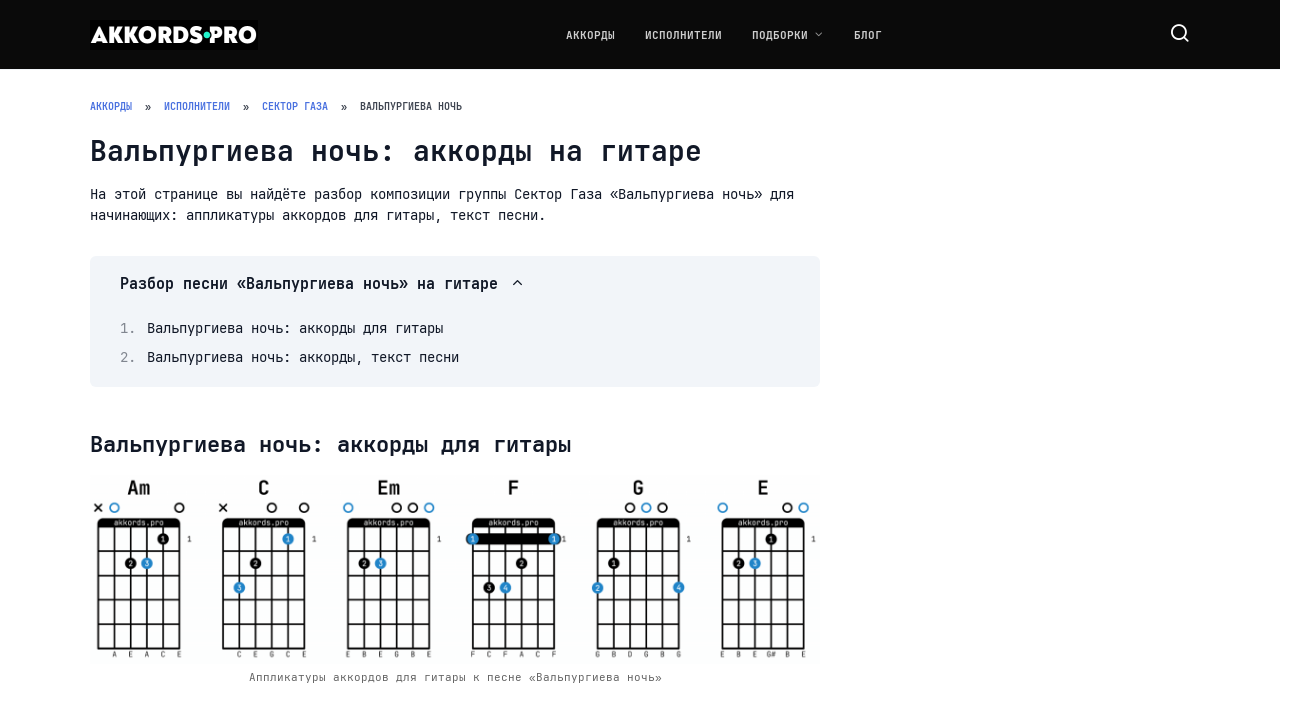

--- FILE ---
content_type: text/css
request_url: https://akkords.pro/wp-content/themes/reboot_child/style.css
body_size: 209
content:
/*
Theme Name: Reboot Child
Theme URI: https://wpshop.ru/themes/reboot
Author: WPShop.biz
Author URI: http://wpshop.biz/
Template: reboot
Version: 1.0.0
*/

/* Below you can add your CSS styles */

/* --- Font Faces --- */
@font-face {
  font-family: 'JetBrainsMono';
  src: local('JetBrainsMono-Regular'),
       url('./fonts/JetBrainsMono-Regular.woff2') format('woff2'),
       url('./fonts/JetBrainsMono-Regular.ttf') format('truetype');
  font-weight: 400;
  font-style: normal;
  font-display: swap;
}

@font-face {
  font-family: 'JetBrainsMono';
  src: local('JetBrainsMono-Bold'),
       url('./fonts/JetBrainsMono-Bold.woff2') format('woff2'),
       url('./fonts/JetBrainsMono-Bold.ttf') format('truetype');
  font-weight: 700;
  font-style: normal;
  font-display: swap;
}